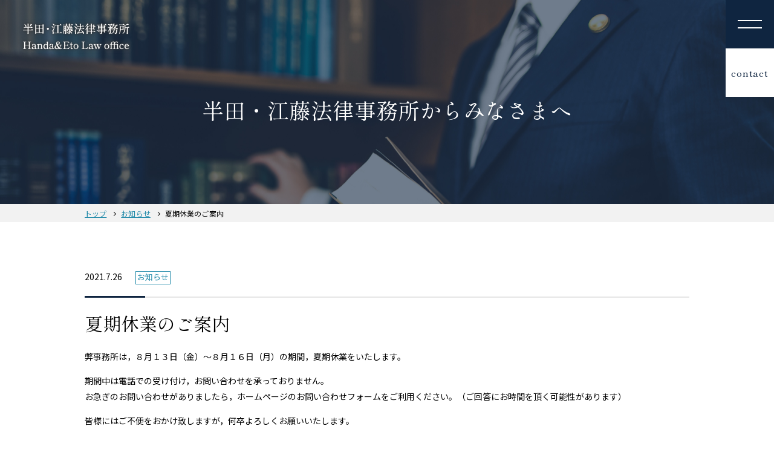

--- FILE ---
content_type: text/html; charset=UTF-8
request_url: https://www.handa-law.jp/news/20210726-2/
body_size: 7513
content:
<!DOCTYPE html>
<html lang="ja" prefix="og: https://ogp.me/ns#">
<head>
<script type="text/javascript">
  var _gaq = _gaq || [];
  _gaq.push(['_setAccount', 'UA-28918877-1']);
  _gaq.push(['_trackPageview']);

  (function() {
    var ga = document.createElement('script'); ga.type = 'text/javascript'; ga.async = true;
    ga.src = ('https:' == document.location.protocol ? 'https://ssl' : 'http://www') + '.google-analytics.com/ga.js';
    var s = document.getElementsByTagName('script')[0]; s.parentNode.insertBefore(ga, s);
  })();

</script>
<meta charset="UTF-8">
<meta name="viewport" content="width=device-width, initial-scale=1.0">
<meta http-equiv="x-ua-compatible" content="IE=edge">
<meta name="format-detection" content="telephone=no">
<meta name="description" content="佐賀の弁護士事務所、半田・江藤法律事務所です。交通事故（自動車事故）・借金問題・破産・離婚・相続・金銭トラブル・労働問題・会社法務・労務管理など，法律問題での困りごとがあれば，まずはご相談下さい。">
<link rel="stylesheet" media="print" onload="this.onload=null;this.media='all';" id="ao_optimized_gfonts" href="https://fonts.googleapis.com/css?family=Noto+Sans+JP:400,500,700%7CShippori+Mincho+B1:400,500&amp;display=swap"><link rel="preconnect" href="https://fonts.googleapis.com">
<link rel="preconnect" href="https://fonts.gstatic.com" crossorigin>

<title>夏期休業のご案内 &#8211; 佐賀の弁護士 半田・江藤法律事務所</title>
<meta name='robots' content='max-image-preview:large' />
	<style>img:is([sizes="auto" i], [sizes^="auto," i]) { contain-intrinsic-size: 3000px 1500px }</style>
	<link rel='dns-prefetch' href='//www.google.com' />
<link href='https://fonts.gstatic.com' crossorigin='anonymous' rel='preconnect' />
<link rel="alternate" type="application/rss+xml" title="佐賀の弁護士 半田・江藤法律事務所 &raquo; フィード" href="https://www.handa-law.jp/feed/" />
<link rel="alternate" type="application/rss+xml" title="佐賀の弁護士 半田・江藤法律事務所 &raquo; コメントフィード" href="https://www.handa-law.jp/comments/feed/" />
<link rel="alternate" type="application/rss+xml" title="佐賀の弁護士 半田・江藤法律事務所 &raquo; 夏期休業のご案内 のコメントのフィード" href="https://www.handa-law.jp/news/20210726-2/feed/" />
<link rel='stylesheet' id='wp-block-library-css' href='https://www.handa-law.jp/wp/wp-includes/css/dist/block-library/style.min.css?ver=4ef133cc63ab6507df34fa23d481134b' media='all' />
<style id='classic-theme-styles-inline-css'>
/*! This file is auto-generated */
.wp-block-button__link{color:#fff;background-color:#32373c;border-radius:9999px;box-shadow:none;text-decoration:none;padding:calc(.667em + 2px) calc(1.333em + 2px);font-size:1.125em}.wp-block-file__button{background:#32373c;color:#fff;text-decoration:none}
</style>
<style id='global-styles-inline-css'>
:root{--wp--preset--aspect-ratio--square: 1;--wp--preset--aspect-ratio--4-3: 4/3;--wp--preset--aspect-ratio--3-4: 3/4;--wp--preset--aspect-ratio--3-2: 3/2;--wp--preset--aspect-ratio--2-3: 2/3;--wp--preset--aspect-ratio--16-9: 16/9;--wp--preset--aspect-ratio--9-16: 9/16;--wp--preset--color--black: #000000;--wp--preset--color--cyan-bluish-gray: #abb8c3;--wp--preset--color--white: #ffffff;--wp--preset--color--pale-pink: #f78da7;--wp--preset--color--vivid-red: #cf2e2e;--wp--preset--color--luminous-vivid-orange: #ff6900;--wp--preset--color--luminous-vivid-amber: #fcb900;--wp--preset--color--light-green-cyan: #7bdcb5;--wp--preset--color--vivid-green-cyan: #00d084;--wp--preset--color--pale-cyan-blue: #8ed1fc;--wp--preset--color--vivid-cyan-blue: #0693e3;--wp--preset--color--vivid-purple: #9b51e0;--wp--preset--gradient--vivid-cyan-blue-to-vivid-purple: linear-gradient(135deg,rgba(6,147,227,1) 0%,rgb(155,81,224) 100%);--wp--preset--gradient--light-green-cyan-to-vivid-green-cyan: linear-gradient(135deg,rgb(122,220,180) 0%,rgb(0,208,130) 100%);--wp--preset--gradient--luminous-vivid-amber-to-luminous-vivid-orange: linear-gradient(135deg,rgba(252,185,0,1) 0%,rgba(255,105,0,1) 100%);--wp--preset--gradient--luminous-vivid-orange-to-vivid-red: linear-gradient(135deg,rgba(255,105,0,1) 0%,rgb(207,46,46) 100%);--wp--preset--gradient--very-light-gray-to-cyan-bluish-gray: linear-gradient(135deg,rgb(238,238,238) 0%,rgb(169,184,195) 100%);--wp--preset--gradient--cool-to-warm-spectrum: linear-gradient(135deg,rgb(74,234,220) 0%,rgb(151,120,209) 20%,rgb(207,42,186) 40%,rgb(238,44,130) 60%,rgb(251,105,98) 80%,rgb(254,248,76) 100%);--wp--preset--gradient--blush-light-purple: linear-gradient(135deg,rgb(255,206,236) 0%,rgb(152,150,240) 100%);--wp--preset--gradient--blush-bordeaux: linear-gradient(135deg,rgb(254,205,165) 0%,rgb(254,45,45) 50%,rgb(107,0,62) 100%);--wp--preset--gradient--luminous-dusk: linear-gradient(135deg,rgb(255,203,112) 0%,rgb(199,81,192) 50%,rgb(65,88,208) 100%);--wp--preset--gradient--pale-ocean: linear-gradient(135deg,rgb(255,245,203) 0%,rgb(182,227,212) 50%,rgb(51,167,181) 100%);--wp--preset--gradient--electric-grass: linear-gradient(135deg,rgb(202,248,128) 0%,rgb(113,206,126) 100%);--wp--preset--gradient--midnight: linear-gradient(135deg,rgb(2,3,129) 0%,rgb(40,116,252) 100%);--wp--preset--font-size--small: 13px;--wp--preset--font-size--medium: 20px;--wp--preset--font-size--large: 36px;--wp--preset--font-size--x-large: 42px;--wp--preset--spacing--20: 0.44rem;--wp--preset--spacing--30: 0.67rem;--wp--preset--spacing--40: 1rem;--wp--preset--spacing--50: 1.5rem;--wp--preset--spacing--60: 2.25rem;--wp--preset--spacing--70: 3.38rem;--wp--preset--spacing--80: 5.06rem;--wp--preset--shadow--natural: 6px 6px 9px rgba(0, 0, 0, 0.2);--wp--preset--shadow--deep: 12px 12px 50px rgba(0, 0, 0, 0.4);--wp--preset--shadow--sharp: 6px 6px 0px rgba(0, 0, 0, 0.2);--wp--preset--shadow--outlined: 6px 6px 0px -3px rgba(255, 255, 255, 1), 6px 6px rgba(0, 0, 0, 1);--wp--preset--shadow--crisp: 6px 6px 0px rgba(0, 0, 0, 1);}:where(.is-layout-flex){gap: 0.5em;}:where(.is-layout-grid){gap: 0.5em;}body .is-layout-flex{display: flex;}.is-layout-flex{flex-wrap: wrap;align-items: center;}.is-layout-flex > :is(*, div){margin: 0;}body .is-layout-grid{display: grid;}.is-layout-grid > :is(*, div){margin: 0;}:where(.wp-block-columns.is-layout-flex){gap: 2em;}:where(.wp-block-columns.is-layout-grid){gap: 2em;}:where(.wp-block-post-template.is-layout-flex){gap: 1.25em;}:where(.wp-block-post-template.is-layout-grid){gap: 1.25em;}.has-black-color{color: var(--wp--preset--color--black) !important;}.has-cyan-bluish-gray-color{color: var(--wp--preset--color--cyan-bluish-gray) !important;}.has-white-color{color: var(--wp--preset--color--white) !important;}.has-pale-pink-color{color: var(--wp--preset--color--pale-pink) !important;}.has-vivid-red-color{color: var(--wp--preset--color--vivid-red) !important;}.has-luminous-vivid-orange-color{color: var(--wp--preset--color--luminous-vivid-orange) !important;}.has-luminous-vivid-amber-color{color: var(--wp--preset--color--luminous-vivid-amber) !important;}.has-light-green-cyan-color{color: var(--wp--preset--color--light-green-cyan) !important;}.has-vivid-green-cyan-color{color: var(--wp--preset--color--vivid-green-cyan) !important;}.has-pale-cyan-blue-color{color: var(--wp--preset--color--pale-cyan-blue) !important;}.has-vivid-cyan-blue-color{color: var(--wp--preset--color--vivid-cyan-blue) !important;}.has-vivid-purple-color{color: var(--wp--preset--color--vivid-purple) !important;}.has-black-background-color{background-color: var(--wp--preset--color--black) !important;}.has-cyan-bluish-gray-background-color{background-color: var(--wp--preset--color--cyan-bluish-gray) !important;}.has-white-background-color{background-color: var(--wp--preset--color--white) !important;}.has-pale-pink-background-color{background-color: var(--wp--preset--color--pale-pink) !important;}.has-vivid-red-background-color{background-color: var(--wp--preset--color--vivid-red) !important;}.has-luminous-vivid-orange-background-color{background-color: var(--wp--preset--color--luminous-vivid-orange) !important;}.has-luminous-vivid-amber-background-color{background-color: var(--wp--preset--color--luminous-vivid-amber) !important;}.has-light-green-cyan-background-color{background-color: var(--wp--preset--color--light-green-cyan) !important;}.has-vivid-green-cyan-background-color{background-color: var(--wp--preset--color--vivid-green-cyan) !important;}.has-pale-cyan-blue-background-color{background-color: var(--wp--preset--color--pale-cyan-blue) !important;}.has-vivid-cyan-blue-background-color{background-color: var(--wp--preset--color--vivid-cyan-blue) !important;}.has-vivid-purple-background-color{background-color: var(--wp--preset--color--vivid-purple) !important;}.has-black-border-color{border-color: var(--wp--preset--color--black) !important;}.has-cyan-bluish-gray-border-color{border-color: var(--wp--preset--color--cyan-bluish-gray) !important;}.has-white-border-color{border-color: var(--wp--preset--color--white) !important;}.has-pale-pink-border-color{border-color: var(--wp--preset--color--pale-pink) !important;}.has-vivid-red-border-color{border-color: var(--wp--preset--color--vivid-red) !important;}.has-luminous-vivid-orange-border-color{border-color: var(--wp--preset--color--luminous-vivid-orange) !important;}.has-luminous-vivid-amber-border-color{border-color: var(--wp--preset--color--luminous-vivid-amber) !important;}.has-light-green-cyan-border-color{border-color: var(--wp--preset--color--light-green-cyan) !important;}.has-vivid-green-cyan-border-color{border-color: var(--wp--preset--color--vivid-green-cyan) !important;}.has-pale-cyan-blue-border-color{border-color: var(--wp--preset--color--pale-cyan-blue) !important;}.has-vivid-cyan-blue-border-color{border-color: var(--wp--preset--color--vivid-cyan-blue) !important;}.has-vivid-purple-border-color{border-color: var(--wp--preset--color--vivid-purple) !important;}.has-vivid-cyan-blue-to-vivid-purple-gradient-background{background: var(--wp--preset--gradient--vivid-cyan-blue-to-vivid-purple) !important;}.has-light-green-cyan-to-vivid-green-cyan-gradient-background{background: var(--wp--preset--gradient--light-green-cyan-to-vivid-green-cyan) !important;}.has-luminous-vivid-amber-to-luminous-vivid-orange-gradient-background{background: var(--wp--preset--gradient--luminous-vivid-amber-to-luminous-vivid-orange) !important;}.has-luminous-vivid-orange-to-vivid-red-gradient-background{background: var(--wp--preset--gradient--luminous-vivid-orange-to-vivid-red) !important;}.has-very-light-gray-to-cyan-bluish-gray-gradient-background{background: var(--wp--preset--gradient--very-light-gray-to-cyan-bluish-gray) !important;}.has-cool-to-warm-spectrum-gradient-background{background: var(--wp--preset--gradient--cool-to-warm-spectrum) !important;}.has-blush-light-purple-gradient-background{background: var(--wp--preset--gradient--blush-light-purple) !important;}.has-blush-bordeaux-gradient-background{background: var(--wp--preset--gradient--blush-bordeaux) !important;}.has-luminous-dusk-gradient-background{background: var(--wp--preset--gradient--luminous-dusk) !important;}.has-pale-ocean-gradient-background{background: var(--wp--preset--gradient--pale-ocean) !important;}.has-electric-grass-gradient-background{background: var(--wp--preset--gradient--electric-grass) !important;}.has-midnight-gradient-background{background: var(--wp--preset--gradient--midnight) !important;}.has-small-font-size{font-size: var(--wp--preset--font-size--small) !important;}.has-medium-font-size{font-size: var(--wp--preset--font-size--medium) !important;}.has-large-font-size{font-size: var(--wp--preset--font-size--large) !important;}.has-x-large-font-size{font-size: var(--wp--preset--font-size--x-large) !important;}
:where(.wp-block-post-template.is-layout-flex){gap: 1.25em;}:where(.wp-block-post-template.is-layout-grid){gap: 1.25em;}
:where(.wp-block-columns.is-layout-flex){gap: 2em;}:where(.wp-block-columns.is-layout-grid){gap: 2em;}
:root :where(.wp-block-pullquote){font-size: 1.5em;line-height: 1.6;}
</style>
<link rel='stylesheet' id='contact-form-7-css' href='https://www.handa-law.jp/wp/wp-content/cache/autoptimize/css/autoptimize_single_64ac31699f5326cb3c76122498b76f66.css?ver=6.1.2' media='all' />
<link rel='stylesheet' id='theme-style-css' href='https://www.handa-law.jp/wp/wp-content/cache/autoptimize/css/autoptimize_single_9ba17e3305fa4a23fcc901e38575d316.css?ver=1.0' media='all' />
<link rel="https://api.w.org/" href="https://www.handa-law.jp/wp-json/" /><link rel="alternate" title="JSON" type="application/json" href="https://www.handa-law.jp/wp-json/wp/v2/posts/424" /><link rel="EditURI" type="application/rsd+xml" title="RSD" href="https://www.handa-law.jp/wp/xmlrpc.php?rsd" />

<link rel="canonical" href="https://www.handa-law.jp/news/20210726-2/" />
<link rel='shortlink' href='https://www.handa-law.jp/?p=424' />
<link rel="alternate" title="oEmbed (JSON)" type="application/json+oembed" href="https://www.handa-law.jp/wp-json/oembed/1.0/embed?url=https%3A%2F%2Fwww.handa-law.jp%2Fnews%2F20210726-2%2F" />
<link rel="alternate" title="oEmbed (XML)" type="text/xml+oembed" href="https://www.handa-law.jp/wp-json/oembed/1.0/embed?url=https%3A%2F%2Fwww.handa-law.jp%2Fnews%2F20210726-2%2F&#038;format=xml" />
<noscript><style>.lazyload[data-src]{display:none !important;}</style></noscript><style>.lazyload{background-image:none !important;}.lazyload:before{background-image:none !important;}</style><style>.wp-block-gallery.is-cropped .blocks-gallery-item picture{height:100%;width:100%;}</style><link rel="icon" href="https://www.handa-law.jp/wp/wp-content/uploads/2022/03/cropped-favicon-32x32.png" sizes="32x32" />
<link rel="icon" href="https://www.handa-law.jp/wp/wp-content/uploads/2022/03/cropped-favicon-192x192.png" sizes="192x192" />
<link rel="apple-touch-icon" href="https://www.handa-law.jp/wp/wp-content/uploads/2022/03/cropped-favicon-180x180.png" />
<meta name="msapplication-TileImage" content="https://www.handa-law.jp/wp/wp-content/uploads/2022/03/cropped-favicon-270x270.png" />
<!-- Open Graph Meta Tags -->
<meta property="og:url" content="https://www.handa-law.jp/news/20210726-2/">
<meta property="og:title" content="夏期休業のご案内 &#8211; 佐賀の弁護士 半田・江藤法律事務所">
<meta property="og:site_name" content="佐賀の弁護士 半田・江藤法律事務所">
<meta property="og:type" content="article">
<meta property="og:locale" content="ja_JP">
<meta property="og:image" content="https://www.handa-law.jp/wp/wp-content/themes/handa-law-office/assets/images/og_img.png">
<meta property="og:description" content="佐賀の弁護士事務所、半田・江藤法律事務所です。交通事故（自動車事故）・借金問題・破産・離婚・相続・金銭トラブル・労働問題・会社法務・労務管理など，法律問題での困りごとがあれば，まずはご相談下さい。">
<!-- Twitter Card data -->
<meta name="twitter:card" content="summary">
<meta name="twitter:title" content="夏期休業のご案内 &#8211; 佐賀の弁護士 半田・江藤法律事務所">
<meta name="twitter:description" content="佐賀の弁護士事務所、半田・江藤法律事務所です。交通事故（自動車事故）・借金問題・破産・離婚・相続・金銭トラブル・労働問題・会社法務・労務管理など，法律問題での困りごとがあれば，まずはご相談下さい。">
</head>

<body class="wp-singular post-template-default single single-post postid-424 single-format-standard wp-custom-logo wp-embed-responsive wp-theme-handa-law-office">

	<header id="header" role="banner">
		<div class="header-inner">

			<h1 class="header-logo">
				<a href="https://www.handa-law.jp/" class="custom-logo-link" rel="home"><picture><source   type="image/webp" data-srcset="https://www.handa-law.jp/wp/wp-content/uploads/2025/10/logo_202510.png.webp"><img width="352" height="88" src="[data-uri]" class="custom-logo lazyload" alt="佐賀の弁護士 半田・江藤法律事務所" decoding="async" data-eio="p" data-src="https://www.handa-law.jp/wp/wp-content/uploads/2025/10/logo_202510.png" data-eio-rwidth="352" data-eio-rheight="88" /></picture><noscript><img width="352" height="88" src="https://www.handa-law.jp/wp/wp-content/uploads/2025/10/logo_202510.png" class="custom-logo" alt="佐賀の弁護士 半田・江藤法律事務所" decoding="async" data-eio="l" /></noscript></a>			</h1>

			<button class="header-nav-toggle" data-toggle="header-navigation">
				<span class="toggle-icon"></span>
			</button>

			<div class="header-nav-contact font-serif">
				<a href="https://www.handa-law.jp/toiawase/">contact</a>
			</div>

			<div class="header-navigation">
				
						<nav role="navigation">
							
								<ul class="reset-list-style">
									<li id="menu-item-67" class="menu-item menu-item-type-post_type menu-item-object-page menu-item-67"><a href="https://www.handa-law.jp/kojin/">個人向けの業務</a></li>
<li id="menu-item-66" class="menu-item menu-item-type-post_type menu-item-object-page menu-item-66"><a href="https://www.handa-law.jp/houjin/">企業向けの業務</a></li>
<li id="menu-item-65" class="menu-item menu-item-type-post_type menu-item-object-page menu-item-65"><a href="https://www.handa-law.jp/syoukai/">弁護士紹介</a></li>
<li id="menu-item-63" class="menu-item menu-item-type-post_type menu-item-object-page menu-item-63"><a href="https://www.handa-law.jp/workflow/">ご相談の流れ</a></li>
								</ul>

								
							
								<ul class="reset-list-style">
									<li id="menu-item-74" class="menu-item menu-item-type-post_type menu-item-object-page menu-item-74"><a href="https://www.handa-law.jp/hiyou/">弁護士費用</a></li>
<li id="menu-item-72" class="menu-item menu-item-type-post_type menu-item-object-page menu-item-72"><a href="https://www.handa-law.jp/toiawase/">お問い合わせ</a></li>
<li id="menu-item-562" class="menu-item menu-item-type-custom menu-item-object-custom menu-item-562"><a href="https://www.handa-law.jp/news/">お知らせ</a></li>
<li id="menu-item-71" class="menu-item menu-item-type-post_type menu-item-object-page menu-item-71"><a href="https://www.handa-law.jp/link/">各種団体へのリンク</a></li>
								</ul>

								
						</nav>

								</div><!-- .header-navigation -->

		</div><!-- .header-inner -->
	</header>
<main class="post-424 post type-post status-publish format-standard hentry category-news" id="post-424" role="main">

	<div class="page-box">
		<div class="page-box-text">
		半田・江藤法律事務所からみなさまへ
		</div>
	</div>
	<div class="breadcrumbs bold">
		<ul>
			<li><a href="https://www.handa-law.jp/">トップ</a></li>
						
<li><a href="https://www.handa-law.jp/category/news/">お知らせ</a></li>			
			<li>夏期休業のご案内</li>
		</ul>
	</div>
			<div class="page_content">
			<div class="news-date">
				2021.7.26　
				<div class="news-post__cat"><span class="news-post__cat-label">お知らせ</span></div>			</div>
			<div class="news-ttl">夏期休業のご案内</div>
			
<p>弊事務所は，８月１３日（金）～８月１６日（月）の期間，夏期休業をいたします。</p>



<p>期間中は電話での受け付け，お問い合わせを承っておりません。<br>お急ぎのお問い合わせがありましたら，ホームページのお問い合わせフォームをご利用ください。（ご回答にお時間を頂く可能性があります）</p>



<p>皆様にはご不便をおかけ致しますが，何卒よろしくお願いいたします。</p>

				<div class="news-nav">
					<a href="https://www.handa-law.jp/news/">一覧へ戻る</a>
				</div>
			</div>
</main>

	<footer id="footer" role="contentinfo">
		<div class="footer-inner">

			<a class="page-top" href="#header">
				<svg xmlns="http://www.w3.org/2000/svg" viewBox="0 0 56 56.99" width="56" height="56"><path class="arrow-bg" d="M1280,4038c-30.93,0-56,25.52-56,57h56Z" transform="translate(-1224 -4038.01)"/><path class="arrow" d="M1263.5,4083.2a.7.7,0,0,1-.7-.7v-16l-2.65,6.57a.7.7,0,1,1-1.3-.52l5.35-13.27v23.26A.7.7,0,0,1,1263.5,4083.2Z" transform="translate(-1224 -4038.01)"/></svg>
			</a><!-- .page-top -->

			
	<div class="footer-nav-widgets-wrapper">

		
			<div class="footer-widgets">

				<div class="widget widget_block widget_media_image"><div class="widget-content">
<figure class="wp-block-image size-full is-resized footer-logo"><picture><source   type="image/webp" data-srcset="https://www.handa-law.jp/wp/wp-content/uploads/2025/10/logo_footer202510.png.webp"><img decoding="async" width="440" height="110" src="[data-uri]" alt="" class="wp-image-909 lazyload" style="width:220px;height:auto" data-eio="p" data-src="https://www.handa-law.jp/wp/wp-content/uploads/2025/10/logo_footer202510.png" data-eio-rwidth="440" data-eio-rheight="110" /></picture><noscript><img decoding="async" width="440" height="110" src="https://www.handa-law.jp/wp/wp-content/uploads/2025/10/logo_footer202510.png" alt="" class="wp-image-909" style="width:220px;height:auto" data-eio="l" /></noscript><figcaption class="wp-element-caption">半田・江藤法律事務所</figcaption></figure>
</div></div><div class="widget widget_block widget_text"><div class="widget-content">
<p>〒840-0825<br>佐賀県佐賀市中央本町1-10<br>ニュー寺元ビル4階</p>
</div></div><div class="widget widget_block widget_text"><div class="widget-content">
<p>営業時間：9:00〜18:00<br>（事前予約があれば時間外も可）</p>
</div></div><div class="widget widget_block widget_text"><div class="widget-content">
<p class="footer-number">TEL：0952-97-9292<br>FAX：0952-28-9144</p>
</div></div>
			</div><!-- .footer-widgets -->

		
		
			<div class="footer-menu">
				
					<nav role="navigation">

						<ul class="reset-list-style">
							<li id="menu-item-84" class="menu-item menu-item-type-post_type menu-item-object-page menu-item-84"><a href="https://www.handa-law.jp/kojin/">個人向けの業務</a></li>
<li id="menu-item-83" class="menu-item menu-item-type-post_type menu-item-object-page menu-item-83"><a href="https://www.handa-law.jp/houjin/">企業向けの業務</a></li>
<li id="menu-item-82" class="menu-item menu-item-type-post_type menu-item-object-page menu-item-82"><a href="https://www.handa-law.jp/syoukai/">弁護士紹介</a></li>
<li id="menu-item-80" class="menu-item menu-item-type-post_type menu-item-object-page menu-item-80"><a href="https://www.handa-law.jp/workflow/">ご相談の流れ</a></li>
<li id="menu-item-81" class="menu-item menu-item-type-post_type menu-item-object-page menu-item-81"><a href="https://www.handa-law.jp/hiyou/">弁護士費用</a></li>
<li id="menu-item-79" class="menu-item menu-item-type-post_type menu-item-object-page menu-item-79"><a href="https://www.handa-law.jp/toiawase/">お問い合わせ</a></li>
<li id="menu-item-78" class="menu-item menu-item-type-post_type menu-item-object-page menu-item-78"><a href="https://www.handa-law.jp/link/">各種団体へのリンク</a></li>
						</ul>

					</nav>

				
			</div><!-- .footer-menu -->

		

	</div><!-- .footer-nav-widgets-wrapper -->


			<div class="footer-copyright">&copy;
				2026 Handa&amp;Eto Law office.All Rights Reserved.
			</div><!-- .footer-copyright -->

		</div><!-- .footer-inner -->
	</footer>
	<script type="speculationrules">
{"prefetch":[{"source":"document","where":{"and":[{"href_matches":"\/*"},{"not":{"href_matches":["\/wp\/wp-*.php","\/wp\/wp-admin\/*","\/wp\/wp-content\/uploads\/*","\/wp\/wp-content\/*","\/wp\/wp-content\/plugins\/*","\/wp\/wp-content\/themes\/handa-law-office\/*","\/*\\?(.+)"]}},{"not":{"selector_matches":"a[rel~=\"nofollow\"]"}},{"not":{"selector_matches":".no-prefetch, .no-prefetch a"}}]},"eagerness":"conservative"}]}
</script>
<script id="eio-lazy-load-js-before">
var eio_lazy_vars = {"exactdn_domain":"","skip_autoscale":0,"threshold":0,"use_dpr":1};
</script>
<script defer src="https://www.handa-law.jp/wp/wp-content/plugins/ewww-image-optimizer/includes/lazysizes.min.js?ver=821" id="eio-lazy-load-js" data-wp-strategy="async"></script>
<script src="https://www.handa-law.jp/wp/wp-includes/js/dist/hooks.min.js?ver=4d63a3d491d11ffd8ac6" id="wp-hooks-js"></script>
<script src="https://www.handa-law.jp/wp/wp-includes/js/dist/i18n.min.js?ver=5e580eb46a90c2b997e6" id="wp-i18n-js"></script>
<script id="wp-i18n-js-after">
wp.i18n.setLocaleData( { 'text direction\u0004ltr': [ 'ltr' ] } );
</script>
<script defer src="https://www.handa-law.jp/wp/wp-content/cache/autoptimize/js/autoptimize_single_96e7dc3f0e8559e4a3f3ca40b17ab9c3.js?ver=6.1.2" id="swv-js"></script>
<script id="contact-form-7-js-translations">
( function( domain, translations ) {
	var localeData = translations.locale_data[ domain ] || translations.locale_data.messages;
	localeData[""].domain = domain;
	wp.i18n.setLocaleData( localeData, domain );
} )( "contact-form-7", {"translation-revision-date":"2025-09-30 07:44:19+0000","generator":"GlotPress\/4.0.1","domain":"messages","locale_data":{"messages":{"":{"domain":"messages","plural-forms":"nplurals=1; plural=0;","lang":"ja_JP"},"This contact form is placed in the wrong place.":["\u3053\u306e\u30b3\u30f3\u30bf\u30af\u30c8\u30d5\u30a9\u30fc\u30e0\u306f\u9593\u9055\u3063\u305f\u4f4d\u7f6e\u306b\u7f6e\u304b\u308c\u3066\u3044\u307e\u3059\u3002"],"Error:":["\u30a8\u30e9\u30fc:"]}},"comment":{"reference":"includes\/js\/index.js"}} );
</script>
<script id="contact-form-7-js-before">
var wpcf7 = {
    "api": {
        "root": "https:\/\/www.handa-law.jp\/wp-json\/",
        "namespace": "contact-form-7\/v1"
    }
};
</script>
<script defer src="https://www.handa-law.jp/wp/wp-content/cache/autoptimize/js/autoptimize_single_2912c657d0592cc532dff73d0d2ce7bb.js?ver=6.1.2" id="contact-form-7-js"></script>
<script id="google-invisible-recaptcha-js-before">
var renderInvisibleReCaptcha = function() {

    for (var i = 0; i < document.forms.length; ++i) {
        var form = document.forms[i];
        var holder = form.querySelector('.inv-recaptcha-holder');

        if (null === holder) continue;
		holder.innerHTML = '';

         (function(frm){
			var cf7SubmitElm = frm.querySelector('.wpcf7-submit');
            var holderId = grecaptcha.render(holder,{
                'sitekey': '6LfgUfAhAAAAANLIvpTgIOezomMgm2H-I1fpiT8d', 'size': 'invisible', 'badge' : 'bottomright',
                'callback' : function (recaptchaToken) {
					if((null !== cf7SubmitElm) && (typeof jQuery != 'undefined')){jQuery(frm).submit();grecaptcha.reset(holderId);return;}
					 HTMLFormElement.prototype.submit.call(frm);
                },
                'expired-callback' : function(){grecaptcha.reset(holderId);}
            });

			if(null !== cf7SubmitElm && (typeof jQuery != 'undefined') ){
				jQuery(cf7SubmitElm).off('click').on('click', function(clickEvt){
					clickEvt.preventDefault();
					grecaptcha.execute(holderId);
				});
			}
			else
			{
				frm.onsubmit = function (evt){evt.preventDefault();grecaptcha.execute(holderId);};
			}


        })(form);
    }
};
</script>
<script async defer src="https://www.google.com/recaptcha/api.js?onload=renderInvisibleReCaptcha&amp;render=explicit" id="google-invisible-recaptcha-js"></script>
<script defer src="https://www.handa-law.jp/wp/wp-content/cache/autoptimize/js/autoptimize_single_b483dbb56a52626593236a56b1062583.js?ver=1.0" id="theme-js-js"></script>

</body>
</html>


--- FILE ---
content_type: text/css
request_url: https://www.handa-law.jp/wp/wp-content/cache/autoptimize/css/autoptimize_single_9ba17e3305fa4a23fcc901e38575d316.css?ver=1.0
body_size: 6593
content:
html,body{border:none;margin:0;padding:0}h1,h2,h3,h4,h5,h6,p,blockquote,address,big,cite,code,em,font,img,small,strike,sub,sup,li,ol,ul,fieldset,form,label,legend,button,table,caption,tr,th,td{border:none;font-size:inherit;line-height:inherit;margin:0;padding:0;text-align:inherit}blockquote:before,blockquote:after{content:""}html{font-size:62.5%;scroll-behavior:smooth}@media (prefers-reduced-motion:reduce){html{scroll-behavior:auto}}body{background:#fff;box-sizing:border-box;color:#000;font:400 1.8rem -apple-system,BlinkMacSystemFont,'Noto Sans JP',sans-serif;text-align:left}*,*:before,*:after{box-sizing:inherit;-webkit-font-smoothing:antialiased;word-break:break-word;word-wrap:break-word}.font-serif{font-family:'Shippori Mincho B1',serif;font-weight:500}h1,h2,h3,h4,h5,h6{font-feature-settings:"lnum";font-variant-numeric:lining-nums;font-weight:700;line-height:1.25;margin:3.5rem 0 2rem}h1.ttl{font-family:'Shippori Mincho B1',serif;font-weight:400;position:relative;margin-top:80px;font-size:50px;border-top:2px solid #e6e6e6;padding-top:20px}h1.ttl:before{position:absolute;content:" ";display:block;border-top:solid 3px #0f2540;top:-3px;width:10%}.ttl_num{display:flex;flex-wrap:wrap;align-items:center;margin-top:50px;position:relative}.ttl_num:before{position:absolute;content:" ";border-bottom:1px solid #ccc;width:100%;z-index:-1;padding-top:10px}h2.ttl_num_text{font-family:'Shippori Mincho B1',serif;font-weight:400;font-size:30px;width:70%}h2.ttl_num_text span{background:#fff;display:inline-block;padding-right:26px}.ttl_num .number{font-family:'Shippori Mincho B1',serif;font-weight:400;font-size:71px;margin-left:auto;color:#ebf2f7;background:#fff;padding-left:26px}h2.ttl_num:after{position:absolute;left:0;content:" ";border-bottom:1px solid #ccc;padding-top:20px;width:calc(100% - 95px);z-index:-1}h3{font-size:20px;position:relative;padding-bottom:10px;margin-top:80px;margin-bottom:15px;font-weight:500}h3:after{position:absolute;content:"";display:block;line-height:0;overflow:hidden;left:0;bottom:-2px;width:2.5%;border-bottom:2px solid #1e88a8}h3:before{position:absolute;content:"";display:block;line-height:0;overflow:hidden;left:0;bottom:-2px;width:5%;border-bottom:solid 2px #0f2540}h4{font-size:18px;color:#0f2540;font-weight:500;margin-bottom:15px;margin-top:80px}.blue-box h4,h4.ttl{font-size:18px;color:#0f2540;font-weight:500;margin-bottom:15px;margin-top:0}h5{font-size:2.1rem}h6{font-size:1.6rem}p{line-height:1.9;letter-spacing:.13;margin:0 0 1em;font-size:14px}em,i,q,dfn{font-style:italic}em em,em i,i em,i i,cite em,cite i{font-weight:bolder}big{font-size:1.2em}small{font-size:.75em}b,strong{font-weight:700}ins{text-decoration:underline}sub,sup{font-size:75%;line-height:0;position:relative;vertical-align:baseline}sup{top:-.5em}sub{bottom:-.25em}hr{border-style:solid;border-width:.1rem 0 0;border-color:#7db9de;margin:4rem 0}a{color:#1e88a8;text-decoration:underline}a:hover,a:focus{text-decoration:none}ul,ol{margin:1rem 0}.blue-box ul{margin:0}ul{list-style:disc}ul ul{list-style:circle}ul ul ul{list-style:square}ol{list-style:decimal}ol ol{list-style:lower-alpha}ol ol ol{list-style:lower-roman}.r-list ol{position:relative;margin:0;padding:0}.r-list ol li{list-style:none;list-style-position:outside;margin:0;padding-left:1.25em;line-height:1.9}.r-list ol li span{position:absolute;left:0;margin:0}li{line-height:1.5;margin:.5rem 0 0 2rem;font-size:14px;font-family:-apple-system,BlinkMacSystemFont,'Noto Sans JP',sans-serif}li>ul,li>ol{margin:1rem 0 0 2rem}.reset-list-style,.reset-list-style ul,.reset-list-style ol{list-style:none;margin:0}.reset-list-style li{margin:0}dt,dd{line-height:1.5}dt{font-weight:700}dt+dd{margin-top:.5rem}dd+dt{margin-top:1.5rem}figure{display:block;margin:0}iframe{display:block;max-width:100%}video{display:block}svg,img,embed,object{display:block;height:auto;max-width:100%}figcaption{color:#6d6d6d;display:block;font-size:1.5rem;font-weight:500;line-height:1.2;margin-top:1.5rem}figcaption a{color:inherit}fieldset{border:.2rem solid #dcd7ca;padding:2rem}legend{font-size:.85em;font-weight:700;padding:0 1rem}label{display:block;font-size:1.6rem;font-weight:400;margin:0 0 .5rem}label.inline,input[type=checkbox]+label{display:inline;font-weight:400;margin-left:.5rem}input[type=checkbox]{-webkit-appearance:none;-moz-appearance:none;position:relative;top:2px;display:inline-block;margin:0;width:1.5rem;min-width:1.5rem;height:1.5rem;background:#fff;border-radius:0;border-style:solid;border-width:.1rem;border-color:#dcd7ca;box-shadow:none;cursor:pointer}input[type=checkbox]:checked:before{content:url("data:image/svg+xml;utf8,%3Csvg%20xmlns%3D%27http%3A%2F%2Fwww.w3.org%2F2000%2Fsvg%27%20viewBox%3D%270%200%2020%2020%27%3E%3Cpath%20d%3D%27M14.83%204.89l1.34.94-5.81%208.38H9.02L5.78%209.67l1.34-1.25%202.57%202.4z%27%20fill%3D%27%23000000%27%2F%3E%3C%2Fsvg%3E");position:absolute;display:inline-block;margin:-.1875rem 0 0 -.25rem;height:1.75rem;width:1.75rem}input,textarea,button{font-family:-apple-system,BlinkMacSystemFont,'Noto Sans JP',sans-serif;line-height:1}input,textarea{border-color:#dcd7ca;color:#000}code,input[type=url],input[type=email],input[type=tel]{direction:ltr}input[type=text],input[type=password],input[type=email],input[type=url],input[type=date],input[type=month],input[type=time],input[type=datetime],input[type=datetime-local],input[type=week],input[type=number],input[type=search],input[type=tel],input[type=color],textarea{-webkit-appearance:none;-moz-appearance:none;background:#fff;border-radius:0;border-style:solid;border-width:.1rem;box-shadow:none;display:block;font-size:1.6rem;letter-spacing:-.015em;margin:0;max-width:100%;padding:1.5rem 1.8rem;width:100%}select{font-size:1em}textarea{height:12rem;line-height:1.5;width:100%}input::-webkit-input-placeholder{line-height:normal}input:-ms-input-placeholder{line-height:normal}input::-moz-placeholder{line-height:revert}input[type=search]::-webkit-search-decoration,input[type=search]::-webkit-search-cancel-button,input[type=search]::-webkit-search-results-button,input[type=search]::-webkit-search-results-decoration{display:none}button,input[type=button],input[type=reset],input[type=submit]{-webkit-appearance:none;-moz-appearance:none;background:#0f2540;border:none;border-radius:0;color:#fff;cursor:pointer;display:inline-block;font-size:1.5rem;font-weight:600;letter-spacing:.0333em;line-height:1.25;margin:0;opacity:1;padding:1.1em 1.44em;text-align:center;text-decoration:none;text-transform:uppercase;transition:opacity .15s linear}button:focus,button:hover,input[type=button]:focus,input[type=button]:hover,input[type=reset]:focus,input[type=reset]:hover,input[type=submit]:focus,input[type=submit]:hover{text-decoration:underline}input[type=text]:focus,input[type=email]:focus,input[type=url]:focus,input[type=password]:focus,input[type=number]:focus,input[type=tel]:focus,input[type=range]:focus,input[type=date]:focus,input[type=month]:focus,input[type=week]:focus,input[type=time]:focus,input[type=datetime]:focus,input[type=datetime-local]:focus,input[type=color]:focus,textarea:focus{border-color:currentColor}input[type=search]:focus{outline:thin dotted;outline-offset:-4px}table{border:.1rem solid #fff;border-collapse:collapse;border-spacing:0;empty-cells:show;font-size:1.4rem;margin:0 0 2rem;max-width:100%;overflow:hidden;width:100%}.alignleft>table{margin:0}.alignright>table{margin:0}th,td{border:.1rem solid #fff;line-height:1.4;margin:0;overflow:visible;padding:15px}caption{background:#dcd7ca;font-weight:600;padding:.5em;text-align:center}thead{vertical-align:bottom;white-space:nowrap}th{font-weight:500;background-color:#0f2540;color:#fff}td{background:#ebf2f7}table tr:nth-child(odd) td{background:#fff}.btn-b{margin:auto;text-align:center}.btn-b input[type=button],input[type=reset],input[type=submit]{text-align:center;background-color:#1e88a8;color:#fff;text-decoration:none;margin-bottom:50px;max-width:100%;width:300px}.wpcf7 .wpcf7-submit:disabled{text-decoration:none}.wpcf7-spinner{display:none}.wpcf7 form .wpcf7-response-output{margin:0 .5em 2em}.contact-check{font-size:16px}.contact th{font-weight:500;background-color:#e6e6e6;color:#222}.contact table tr:nth-child(odd) td{background:#f2f2f2}.contact td{background:#f9f9f9}.no-margin{margin:0 !important}.no-padding{padding:0 !important}.screen-height{min-height:100vh}.screen-width{position:relative;left:calc(50% - 50vw);width:100vw}section{padding:5rem 0;width:100%}.section-inner{margin-left:auto;margin-right:auto;max-width:120rem;width:calc(100% - 4rem)}.section-inner.max-percentage{width:100%}.section-inner.thin{max-width:58rem}.section-inner.small{max-width:80rem}.section-inner.medium{max-width:100rem}.section-inner.no-margin{margin:0}.font-size-xl{font-size:1.25em}.font-size-xs{font-size:.8em}.header-logo,.header-nav-toggle,.header-nav-contact{z-index:3}.header-logo{margin:0;position:absolute}.header-logo a{filter:drop-shadow(0 0 .1rem #333) drop-shadow(0 0 .3rem #333);height:4.4rem;width:17.6rem}.is-active .header-logo{position:fixed}.is-active .header-logo a img{filter:none}.header-logo a img{filter:drop-shadow(0 0 .1rem #333) drop-shadow(0 0 .3rem #333);height:4.4rem;width:17.6rem}.header-nav-toggle{background:#0f2540;display:flex;align-items:center;justify-content:center;padding:0;position:fixed;right:0}.header-nav-toggle .toggle-icon{display:block;position:relative}.header-nav-toggle .toggle-icon:before,.header-nav-toggle .toggle-icon:after{background:#fff;content:"";display:block;height:.2rem;transition:transform .3s}.is-active .header-nav-toggle .toggle-icon:before,.is-active .header-nav-toggle .toggle-icon:after{margin:0}.is-active .header-nav-toggle .toggle-icon:before{transform:translate(0,0) rotate(45deg)}.is-active .header-nav-toggle .toggle-icon:after{transform:translate(0,-2px) rotate(-45deg)}.header-nav-contact{position:fixed;right:0}.header-nav-contact a{background:#fff;display:flex;align-items:center;justify-content:center;line-height:1;color:#0f2540;text-decoration:none}.header-navigation{background:#0f2540;height:100%;opacity:0;position:fixed;visibility:hidden;transition:.5s;width:100%;z-index:2}.header-navigation nav{display:flex}.header-navigation nav ul li{position:relative}.header-navigation nav ul li:before{background:#fbe251;content:"";height:.1rem;position:absolute;top:1.45rem}.header-navigation nav ul li a{color:#fff;font-weight:500;letter-spacing:.109em;line-height:1;text-decoration:none}.is-active .header-navigation{opacity:1;visibility:visible;transition:.5s}.is-active .header-navigation nav ul li{animation:headerNavLink .5s ease forwards;opacity:0}.is-active .header-navigation nav ul li:nth-child(1){animation-delay:.2s}.is-active .header-navigation nav ul li:nth-child(2){animation-delay:.4s}.is-active .header-navigation nav ul li:nth-child(3){animation-delay:.6s}.is-active .header-navigation nav ul li:nth-child(4){animation-delay:.8s}@keyframes headerNavLink{0%{opacity:0;transform:translateY(2rem)}100%{opacity:1;transform:translateY(0)}}#footer{padding-top:5.6rem;position:relative}.footer-inner{background:#0f2540;color:#fff;padding-bottom:1.4rem}.page-top{display:block;height:5.6rem;position:absolute;top:0;right:0;width:5.6rem}.page-top .arrow-bg{fill:#0a1928}.page-top .arrow{fill:#fff}.footer-nav-widgets-wrapper{margin-right:auto;margin-left:auto;max-width:59rem;width:calc(100% - 4rem)}.footer-widgets p{font-feature-settings:"palt";letter-spacing:.102em;line-height:1.3}.footer-widgets .footer-logo figcaption{display:none}.footer-widgets .footer-number{line-height:1.2;margin-bottom:0}.footer-menu nav ul li{line-height:1;margin-left:2rem;position:relative}.footer-menu nav ul li:before{background:#fff;content:"";height:.1rem;position:absolute;top:.98rem;left:-2rem;width:1rem}.footer-menu nav ul li a{color:inherit;letter-spacing:.102em;line-height:1.2;text-decoration:none}.footer-copyright{font-size:1.2rem;font-weight:500;letter-spacing:.109em;text-align:center}#main-content{overflow:hidden}.home-mv{background-position:center;background-size:cover;height:100vh;overflow:hidden;position:relative}.home-mv-caption{color:#fff;font-size:3.906vw;letter-spacing:.054em;line-height:1.2;position:absolute;top:50%;left:50%;text-align:center;text-shadow:#666 .1rem 0 .5rem;transform:translate(-50%,-50%);z-index:1}.home-mv-caption small{font-size:2.766vw;letter-spacing:.048em}.home-info-about-wrapper{background:linear-gradient(90deg,#114a82 0%,#114a82 40.5%,#ebf2f7 40.5%,#ebf2f7 100%)}.home-info{background:#fff;box-sizing:border-box;margin-top:-12rem;margin-left:auto;max-width:88.984%;padding:4.6rem 6.6rem;position:relative;z-index:1}.home-info-inner{display:flex;flex-wrap:wrap;color:#222;padding-bottom:30px}.home-info-heading{width:28%;font-family:'Shippori Mincho B1',serif;font-weight:400;color:#114a82}.home-info-heading p{margin-bottom:10px}.home-info-heading h2{font-size:25px;font-weight:400;margin:0 0 30px;color:#222}.home-info-content{width:72%;position:relative;text-decoration:none;font-size:14px;list-style:none;font-weight:500}.home-info-content:before{content:"";position:absolute;left:0;top:0;width:1px;height:100%;background-color:gray}.home-info-content__list{display:flex;flex-wrap:wrap;padding-bottom:22px;margin-left:80px}.home-info-content__list:last-child{padding-bottom:0}.home-info-content-inner{display:flex;flex-wrap:wrap}.date{width:110px;letter-spacing:.15em}.home-info-content__list a{text-decoration:none;font:500 -apple-system,BlinkMacSystemFont,'Noto Sans JP',sans-serif;line-height:.32em;color:#222}.home-info-content__list a:hover{color:#1e88a8}.btn_y_arrow{margin-left:auto;max-width:280px;border:1px solid #0f2540;font-size:14px;color:#0f2540}.btn_y_arrow a{display:block;text-decoration:none;padding:14px 15px;font:500 -apple-system,BlinkMacSystemFont,'Noto Sans JP',sans-serif;position:relative;color:#0f2540}.btn_y_arrow a:before{content:"";position:absolute;background:url(//www.handa-law.jp/wp/wp-content/themes/handa-law-office/assets/images/btn_arrow.png) no-repeat;background-size:16px 5px;height:5px;width:16px;margin-top:6px;right:15px;z-index:1}.btn_y_arrow a:hover:after{content:"";position:absolute;background-color:#fbe251;border-radius:50%;width:30px;height:30px;top:20%;right:3%}.btn_y_arrow_p{max-width:280px;border:1px solid #0f2540;font-size:14px;color:#0f2540}.btn_y_arrow_p a{display:block;text-decoration:none;padding:14px 15px;font:500 -apple-system,BlinkMacSystemFont,'Noto Sans JP',sans-serif;position:relative;color:#0f2540}.btn_y_arrow_p a:before{content:"";position:absolute;background:url(//www.handa-law.jp/wp/wp-content/themes/handa-law-office/assets/images/btn_arrow.png) no-repeat;background-size:16px 5px;height:5px;width:16px;margin-top:6px;right:15px;z-index:1}.btn_y_arrow_p a:hover:after{content:"";position:absolute;background-color:#fbe251;border-radius:50%;width:30px;height:30px;top:20%;right:3%}.center{margin:auto}.aboutus-wrapper{padding-top:125px;padding-bottom:60px}.aboutus-inner{display:flex;flex-wrap:wrap}.aboutus-inner-content-left{width:45%}.aboutus-inner-content-right{width:55%;padding-left:3%;padding-right:6%;font-size:14px}.aboutus-inner-content-right p{padding-bottom:5px;line-height:2em;letter-spacing:.05em}.aboutus-inner-content-right .aboutus-ttl{color:#0f2540;font-size:68px;font-family:'Shippori Mincho B1',serif;font-weight:500;padding-bottom:15px;margin-top:-30px;letter-spacing:.04em}.aboutus-inner-content-right .aboutus-ttl-sub{font-size:29px;font-family:'Shippori Mincho B1',serif;font-weight:500;padding-bottom:40px}.btn_arrow{margin-right:auto;text-align:center;max-width:350px;width:100%;border:1px solid #0f2540;background-color:#fff;font-size:20px;color:#0f2540;position:relative;margin-top:50px}.btn_arrow:before,.access-contact .btn_arrow:before{content:"";position:absolute;background:url(//www.handa-law.jp/wp/wp-content/themes/handa-law-office/assets/images/white_arrow_btn.png) no-repeat;background-size:17px 4px;height:4px;width:17px;margin-top:55px;right:15px;z-index:1}.btn_arrow:hover,.access-contact .btn_arrow:hover{background-color:#0f2540;color:#fff;transition:.5s}.btn_arrow a,.access-contact .btn_arrow a{display:block;text-decoration:none;padding:25px 15px;font-family:'Shippori Mincho B1',serif;position:relative;overflow:hidden;color:#0f2540}.btn_arrow a:before,.access-contact .btn_arrow a:before{background:#0f2540;content:"";position:absolute;border-radius:15.5rem 15.5rem 0 0;height:45px;width:90px;right:-30px;bottom:0}.btn_arrow a:hover,.access-contact .btn_arrow a:hover{color:#fff}.access-contact .btn_arrow{margin:auto;left:0;right:0;top:-70px;text-align:center;max-width:350px;width:100%;border:1px solid #0f2540;background-color:#fff;font-size:20px;color:#0f2540;position:relative;z-index:1}.practice-ttl{font-size:68px;font-family:'Shippori Mincho B1',serif;font-weight:500;padding-bottom:55px;margin-top:60px;margin-left:11%;color:#114a82;letter-spacing:.02em}.practice-wrapper{position:relative}.practice-wrapper:before{background-color:#dde9f2;content:"";width:78%;height:100%;position:absolute;z-index:-1;right:0;margin:70px 0 100px}.slide-inner{display:flex;align-items:center;margin-bottom:170px}.practice-slide{position:absolute;z-index:1;max-width:428px;margin-left:5.5%;display:flex;align-items:stretch}.practice-box{background-color:#fff;border:1px solid #0f2540;padding:70px 70px 100px;display:flex;align-items:stretch;box-sizing:border-box}.practice-img{right:0;margin-left:auto;max-width:1050px;width:68.5%;position:relative}.practice-box-ttl{font-size:27px;font-family:'Shippori Mincho B1',serif;font-weight:500;margin:0 0 2rem;border-left:.3rem solid #1e88a8;padding-left:.7rem;position:relative}.practice-box-ttl span{color:#0f2540;font-size:11px;font-family:-apple-system,BlinkMacSystemFont,'Noto Sans JP',sans-serif;display:block}.practice-box-text{font-size:13px;line-height:2;margin-bottom:35px;width:100%}.practice-box .btn_y_arrow{margin-right:auto}.practice-slide .slick-dots li button:before{font-size:0px;width:9px;height:9px;border-radius:50px;content:'';opacity:1;background-color:#ccc}.practice-slide .slick-dots li{position:relative;display:inline-block;width:10px;height:10px;margin:0 5px;padding:0;cursor:pointer}.practice-slide .slick-dots li.slick-active button:before{font-size:0px;width:9px;height:9px;border-radius:50px;content:'';opacity:1;background-color:#999}.work-fee{display:flex;flex-wrap:wrap;width:100%;margin-top:180px}.work-fee a{color:#fff;text-decoration:none;padding:50px 40px}.work-fee-item-work{background-color:#114a82;width:50%;border-right:1px solid #fff;position:relative}.work-fee-item-hiyou{background-color:#114a82;width:50%;position:relative;overflow:hidden}.work-fee-item-work:after{position:absolute;content:"";background:url(//www.handa-law.jp/wp/wp-content/themes/handa-law-office/assets/images/workflow_img.png) no-repeat;background-size:376px 51px;height:51px;width:376px;z-index:1;bottom:0;left:40px}.work-fee-item-hiyou:after{position:absolute;content:"";background:url(//www.handa-law.jp/wp/wp-content/themes/handa-law-office/assets/images/Attorneysfee_img.png) no-repeat;background-size:476px 72px;height:72px;width:476px;z-index:1;bottom:-18px;left:40px}.work-fee-item-work .work-fee-ttl:after,.work-fee-item-hiyou .work-fee-ttl:after{position:absolute;content:"";background:url(//www.handa-law.jp/wp/wp-content/themes/handa-law-office/assets/images/white_arrow.png) no-repeat;background-size:33px 8px;height:8px;width:33px;z-index:1;bottom:40px;right:40px}.work-fee-item-work a,.work-fee-item-hiyou a{display:block;position:relative}.work-fee-item-work:hover.work-fee-item-work a:after,.work-fee-item-hiyou:hover.work-fee-item-hiyou a:after{background:#0f2540;content:"";position:absolute;border-radius:15.5rem 15.5rem 0 0;height:150px;width:320px;right:-150px;bottom:0;transition:2s}a .work-fee-ttl{font-size:27px;padding-bottom:20px;font-family:'Shippori Mincho B1',serif}.access-wrapper{margin-top:70px;margin-bottom:250px}.access-ttl{font-size:68px;color:#114a82;font-family:'Shippori Mincho B1',serif;text-align:center;padding-bottom:20px}.google-map{position:relative;overflow:hidden}.access-area{position:absolute;content:"";background-color:#f2f2f2;padding:25px 25px 50px;max-width:1000px;width:95%;margin:auto;left:0;right:0;margin-top:-45px;z-index:1}.access-info-ttl{font-size:30px;color:#0f2540;font-family:'Shippori Mincho B1',serif;text-align:center;margin-bottom:15px}.access-box{display:flex;flex-wrap:wrap;margin:auto;left:0;right:0;max-width:820px;color:#0f2540}.access-item{padding:5px;color:#0f2540;width:50%}.access-item p{line-height:1.5em}.access-item .address p{line-height:1.2em}.page-box{width:100%;height:0;background-image:url(//www.handa-law.jp/wp/wp-content/themes/handa-law-office/assets/images/cover_img.jpg);padding-top:26.3%;background-repeat:no-repeat;background-position:center center;background-size:cover;position:relative}.page-box-text{content:"";position:absolute;font-size:36px;color:#fff;line-height:1.3em;top:47%;left:0;right:0;text-align:center;font-family:'Shippori Mincho B1',serif}.breadcrumbs{background:#f2f2f2;padding:0 2%}.breadcrumbs ul{width:100%;max-width:1000px;margin:0 auto}.breadcrumbs ul li{display:inline-block;padding:0 20px 5px 0;font-size:12px;letter-spacing:.01em;position:relative;margin:0}.breadcrumbs ul li:after{content:"";position:absolute;right:5px;top:7px;width:5px;height:5px;border-top:1px solid #222;border-right:1px solid #222;-webkit-transform:rotate(45deg);transform:rotate(45deg)}.breadcrumbs ul li:last-child:after{content:none}.breadcrumbs ul li a{color:#1e88a8}.page_content{margin-left:auto;margin-right:auto;max-width:100rem;width:calc(100% - 4rem);overflow:hidden}.blue-box{padding:20px;background-color:#ebf2f7}.blue-box p{margin:0}.blue-box li:first-child{margin:0 0 0 2rem}.news-post{margin-top:50px}.news-post__list:nth-of-type(odd){background-color:#f5f5f5}.news-post__list{padding:15px 20px}.news-post__list{clear:both;overflow:hidden;font-size:15px;font-size:1.5rem;padding-bottom:15px}.news-post__data{width:30%;float:left}.news-post__title{width:70%;float:right}.news-post__time{display:inline-block;padding-right:10px}.news-post__cat{display:inline-block;padding-right:10px}.news-post__title a{color:#222;text-decoration:none;transition:color .3s;font:500 -apple-system,BlinkMacSystemFont,'Noto Sans JP',sans-serif !important}.news-post__title a:hover{transition:color .3s;color:#1e88a8}.news-post__cat span{display:inline-block;font-size:13px;font-size:1.3rem;line-height:1;padding:2px 2px 5px;margin-left:5px}.news-post__cat-label{color:#1e88a8;border:1px solid #1e88a8}.news-post__new{color:#db0000}.pagenation{text-align:center;padding-top:50px}.pagenation span,.pagenation a{padding:2px 4px}.paginate{text-align:center;padding-top:50px}.paginate span,.paginate a{padding:2px 5px;text-decoration:none}.next .page-numbers{padding:2px 5px}.news-ttl{font-family:'Shippori Mincho B1',serif;font-weight:400;position:relative;margin-bottom:20px;font-size:30px;border-top:2px solid #e6e6e6;padding-top:20px}.news-ttl:before{position:absolute;content:" ";display:block;border-top:solid 3px #0f2540;top:-3px;width:10%}.news-nav{text-align:center;border:1px solid #0f2540;background-color:#fff;font-size:15px;color:#0f2540;width:150px;margin-top:70px;margin-bottom:140px}.news-nav a{display:block;text-decoration:none;padding:10px}.news-nav:hover{background-color:#0f2540;transition:.5s}.news-nav a:hover{color:#fff}.news-date{text-align:left;font-size:14px;margin-bottom:20px;margin-top:80px}@media (min-width:769px){.header-logo{padding:3.8rem}.header-nav-toggle,.header-nav-contact a{transition:background .3s}.header-nav-toggle{height:8rem;width:8rem}.header-nav-toggle:hover{background:#114a82;cursor:pointer}.header-nav-toggle .toggle-icon{width:4rem}.header-nav-toggle .toggle-icon:before,.header-nav-toggle .toggle-icon:after{margin:1rem 0;width:4rem}.header-nav-contact{top:8rem}.header-nav-contact a{font-size:1.5rem;letter-spacing:.048em;height:8rem;width:8rem}.header-nav-contact a:hover{background:#fbe251}.header-navigation nav{padding:16rem 3.8rem 0}.header-navigation nav ul{width:39rem}.header-navigation nav ul li{margin-bottom:4.16em;margin-left:3rem}.header-navigation nav ul li:before{left:-3rem;width:2rem}.header-navigation nav ul li a{font-size:2.5rem;font-weight:500;transition:color .4s}.header-navigation nav ul li a:hover{color:#114a82}.page-top .arrow-bg{transition:fill .3s}.page-top:hover .arrow-bg{fill:#114a82}.footer-nav-widgets-wrapper{display:flex;justify-content:space-between;padding:4.8rem 0 5rem}.footer-widgets{width:48%}.footer-widgets p{font-size:1.5rem}.footer-widgets .footer-number{font-size:2.1rem}.footer-menu{border-left:.1rem solid #143351;padding-right:5%;width:47%}.footer-menu nav ul{display:flex;flex-wrap:wrap;align-content:flex-end;flex-direction:column}.footer-menu nav ul li:not(:last-child){margin-bottom:1em}.footer-menu nav ul li a{font-size:1.5rem;transition:color .4s}.footer-menu nav ul li a:hover{color:#114a82}.practice-slide{position:absolute !important}}@media (max-width:1024px){.work-fee-item-work:hover.work-fee-item-work a:after,.work-fee-item-hiyou:hover.work-fee-item-hiyou a:after{background:#0f2540;content:"";position:absolute;border-radius:15.5rem 15.5rem 0 0;height:100px;width:180px;right:-80px;bottom:0;transition:2s}.work-fee-item-work:after{position:absolute;content:"";background:url(//www.handa-law.jp/wp/wp-content/themes/handa-law-office/assets/images/workflow_img.png) no-repeat;background-size:237px 31px;height:31px;width:237px;z-index:1;bottom:0;left:40px}.work-fee-item-hiyou:after{position:absolute;content:"";background:url(//www.handa-law.jp/wp/wp-content/themes/handa-law-office/assets/images/Attorneysfee_img.png) no-repeat;background-size:241px 38px;height:38px;width:241px;z-index:1;bottom:-5px;left:40px}.home-info-content__list{margin-left:30px}}@media (max-width:768px){.header-logo{padding:2rem}.header-nav-toggle{height:6rem;width:6rem}.header-nav-toggle .toggle-icon{width:3rem}.header-nav-toggle .toggle-icon:before,.header-nav-toggle .toggle-icon:after{margin:.7rem 0;width:3rem}.header-nav-contact{top:6rem}.header-nav-contact a{font-size:1.3rem;height:6rem;width:6rem}.header-navigation nav{padding:12rem 2rem 2rem}.header-navigation nav ul{width:50%}.header-navigation nav ul li{margin-top:2em;margin-left:2rem}.header-navigation nav ul li:before{left:-2rem;width:1rem}.header-navigation nav ul li a{font-size:4.375vw}.home-mv-caption{font-size:5vw}.home-info{margin-left:none;max-width:100%;padding:4rem 2rem;position:relative}.home-info-inner{display:block;flex-wrap:nowrap}.home-info-heading{width:100%}.home-info-content{width:100%}.home-info-content:before{display:none}.home-info-content__list{display:block;flex-wrap:nowrap;padding-bottom:20px;margin-left:0}.date{width:100%}.home-info-ttl{width:100%}.btn_y_arrow{margin:auto;margin-left:none;max-width:280px;width:100%}.page-box{padding-top:100%}.page-box-text{font-size:30px}.page_content img{width:100%}.wp-block-column img{margin:5px}h1.ttl{margin-top:60px;font-size:36px;padding-top:10px}h1.ttl:before{width:20%}.ttl_num{margin-top:70px;margin-bottom:15px;align-content:flex-start;align-items:normal}.ttl_num:before{display:none}h2.ttl_num_text{font-size:25px;margin:0;position:relative;width:100%}h2.ttl_num_text span{background:0 0;display:inline-block;padding-right:0}.ttl_num .number{font-family:'Shippori Mincho B1',serif;font-weight:400;font-size:60px;margin-left:0;color:#ebf2f7;padding-left:0;position:absolute;z-index:-1;margin-top:-50px}h3{margin-top:70px}h3:after{width:5%;border-bottom:3px solid #1e88a8}h3:before{width:10%;border-bottom:solid 3px #0f2540}h4{margin-top:70px;font-size:16px}.blue-box h4,h4.ttl{font-size:16px}h5{font-size:15rem}h6{font-size:14rem}th,td{padding:10px;font-size:1.2rem}.contact th{width:100% !important;display:block !important}.contact td{width:100% !important;display:block !important}.contact-check{font-size:14px}.footer-nav-widgets-wrapper{padding:5rem 0}.footer-widgets{margin-right:2rem;margin-left:2rem}.footer-widgets p{font-size:1.4rem}.footer-widgets .footer-number{font-size:1.8rem}.footer-menu{border-top:.1rem solid #143351;margin-top:3rem;padding-top:3rem}.footer-menu nav ul{margin-right:2rem;margin-left:2rem}.footer-menu nav ul li:not(:last-child){margin-bottom:.8em}.footer-menu nav ul li a{font-size:1.4rem}.home-info-about-wrapper{background:linear-gradient(180deg,#114a82 0%,#114a82 45%,#ebf2f7 45%,#ebf2f7 100%)}.aboutus-wrapper{padding-top:70px;padding-bottom:40px}.aboutus-inner{display:block;flex-wrap:nowrap}.aboutus-inner-content-left{width:90%}.aboutus-inner-content-right{width:95%;padding-left:0;padding-right:0;font-size:14px;margin:auto}.aboutus-inner-content-right .aboutus-ttl{padding-bottom:5px;margin-top:20px}.aboutus-inner-content-right .aboutus-ttl-sub{padding-bottom:20px}.aboutus-inner-content-right p{padding-bottom:2px;line-height:1.7em}.practice-ttl{line-height:.8em;padding-bottom:50px;margin-top:50px;margin-left:10%}.slide-inner{display:block;align-items:none;margin-bottom:0}.practice-slide{max-width:95%;margin-left:0;margin:auto;right:0;left:0}.practice-box{width:95%;margin-left:0;margin:1px;padding:20px}.slick-dots{display:none !important}.work-fee{display:block;flex-wrap:nowrap;width:100%;margin-top:100px}.work-fee-item-work{width:100%;border-right:none;border-bottom:1px solid #fff}.work-fee-item-hiyou{width:100%}.work-fee-item-work:hover.work-fee-item-work a:after,.work-fee-item-hiyou:hover.work-fee-item-hiyou a:after{background:#0f2540;content:"";position:absolute;border-radius:15.5rem 15.5rem 0 0;height:90px;width:180px;right:-80px;bottom:0;transition:2s}.work-fee-item-work:after{position:absolute;content:"";background:url(//www.handa-law.jp/wp/wp-content/themes/handa-law-office/assets/images/workflow_img.png) no-repeat;background-size:237px 31px;height:31px;width:237px;z-index:1;bottom:0;left:40px}.work-fee-item-hiyou:after{position:absolute;content:"";background:url(//www.handa-law.jp/wp/wp-content/themes/handa-law-office/assets/images/Attorneysfee_img.png) no-repeat;background-size:241px 38px;height:38px;width:241px;z-index:1;bottom:-5px;left:40px}.practice-img{width:100%;margin-top:-20px}.access-wrapper{margin-top:20px;margin-bottom:400px}.access-box{display:block;flex-wrap:nowrap}.access-item{padding:5px;width:100%}.news-post__data{width:auto;float:none}.news-post__title{width:auto;float:none}@media (max-width:375px){.access-contact .btn_arrow{top:-5px;width:95%}}}

--- FILE ---
content_type: application/javascript
request_url: https://www.handa-law.jp/wp/wp-content/cache/autoptimize/js/autoptimize_single_b483dbb56a52626593236a56b1062583.js?ver=1.0
body_size: 106
content:
function headerHandler(){const headerInner=document.getElementsByClassName('header-inner')[0];if(headerInner.classList.contains('is-active')===false){headerInner.classList.add('is-active');}else{headerInner.classList.remove('is-active');}}
document.querySelector('button[data-toggle]').addEventListener('click',headerHandler,false);